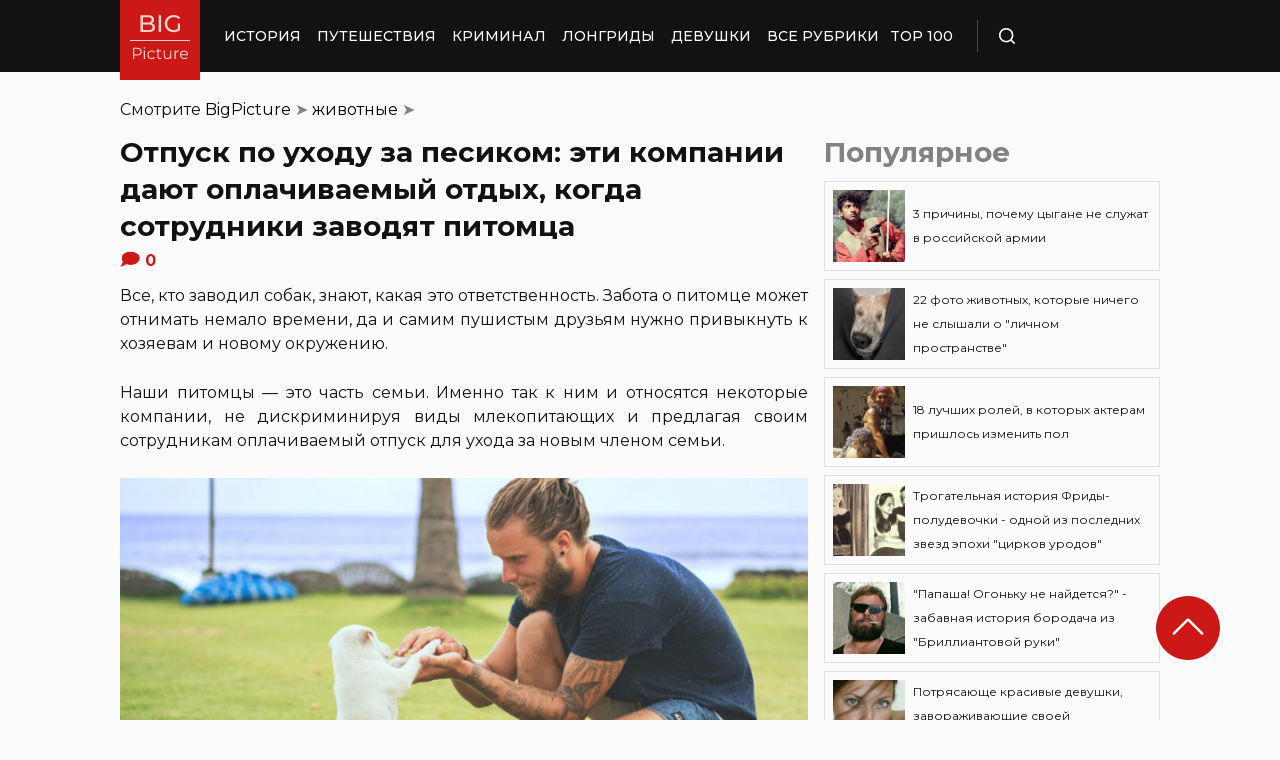

--- FILE ---
content_type: image/svg+xml
request_url: https://bigpicture.ru/wp-content/themes/bigpicture-new/assets/img/bloq1.svg
body_size: 114
content:
<svg width="18" height="16" viewBox="0 0 18 16" fill="none" xmlns="http://www.w3.org/2000/svg">
<path d="M18 2.66668V0C13.5885 0 10 3.58854 10 8V16H18V8H12.6667C12.6667 5.05927 15.0593 2.66668 18 2.66668Z" fill="#F06313"/>
<path d="M8 2.66668V0C3.58853 0 0 3.58854 0 8V16H8V8H2.66668C2.66668 5.05927 5.05927 2.66668 8 2.66668Z" fill="#F06313"/>
</svg>


--- FILE ---
content_type: image/svg+xml
request_url: https://bigpicture.ru/wp-content/themes/bigpicture-new/assets/img/social-icons/twitter.svg
body_size: 516
content:
<svg width="16" height="16" viewBox="0 0 16 16" fill="none" xmlns="http://www.w3.org/2000/svg">
<path fill-rule="evenodd" clip-rule="evenodd" d="M14 4.18457C13.5578 4.38476 13.0834 4.52066 12.5857 4.58127C13.0941 4.26905 13.4844 3.77319 13.667 3.18365C13.1908 3.47383 12.6645 3.6832 12.1041 3.79706C11.6548 3.3067 11.0157 3 10.3067 3C8.94793 3 7.84514 4.13131 7.84514 5.52525C7.84514 5.7236 7.86663 5.91644 7.90959 6.10009C5.86334 5.99541 4.04983 4.98898 2.83604 3.46097C2.62479 3.83379 2.50306 4.26722 2.50306 4.73003C2.50306 5.60606 2.93809 6.37925 3.59869 6.83104C3.19588 6.81818 2.81635 6.70432 2.48337 6.51515C2.48337 6.52617 2.48337 6.53535 2.48337 6.54637C2.48337 7.76951 3.33194 8.79063 4.458 9.02204C4.25213 9.07897 4.03372 9.11019 3.80994 9.11019C3.6506 9.11019 3.49664 9.09366 3.34626 9.06428C3.65956 10.067 4.569 10.798 5.64493 10.8182C4.80173 11.4959 3.74191 11.8999 2.5872 11.8999C2.38848 11.8999 2.19335 11.8871 2 11.865C3.08847 12.5813 4.38281 13 5.77383 13C10.3014 13 12.7773 9.15243 12.7773 5.81543C12.7773 5.70523 12.7755 5.59688 12.7701 5.48852C13.2517 5.13223 13.6688 4.68779 13.9982 4.1809L14 4.18457Z" fill="#454545"/>
</svg>


--- FILE ---
content_type: image/svg+xml
request_url: https://bigpicture.ru/wp-content/themes/bigpicture-new/assets/img/bloq2.svg
body_size: 130
content:
<svg width="82" height="72" viewBox="0 0 82 72" fill="none" xmlns="http://www.w3.org/2000/svg">
<path d="M0 12.0001V0C19.8516 0 36 16.1484 36 36V72H0V36H23.9999C23.9999 22.7667 13.2333 12.0001 0 12.0001Z" fill="#F2F2F2"/>
<path d="M46 12.0001V0C65.8516 0 82 16.1484 82 36V72H46V36H69.9999C69.9999 22.7667 59.2333 12.0001 46 12.0001V12.0001Z" fill="#F2F2F2"/>
</svg>


--- FILE ---
content_type: image/svg+xml
request_url: https://bigpicture.ru/wp-content/themes/bigpicture-new/assets/img/social-icons/rss.svg
body_size: 848
content:
<svg width="16" height="16" viewBox="0 0 16 16" fill="none" xmlns="http://www.w3.org/2000/svg">
<path d="M5.66113 12.0166C5.66113 12.4333 5.5153 12.7874 5.22363 13.0791C4.93197 13.3708 4.5778 13.5166 4.16113 13.5166C3.74447 13.5166 3.3903 13.3708 3.09863 13.0791C2.80697 12.7874 2.66113 12.4333 2.66113 12.0166C2.66113 11.5999 2.80697 11.2458 3.09863 10.9541C3.3903 10.6624 3.74447 10.5166 4.16113 10.5166C4.5778 10.5166 4.93197 10.6624 5.22363 10.9541C5.5153 11.2458 5.66113 11.5999 5.66113 12.0166ZM9.66113 12.9775C9.67155 13.1234 9.62728 13.2484 9.52832 13.3525C9.43457 13.4619 9.31218 13.5166 9.16113 13.5166H8.10645C7.97624 13.5166 7.86426 13.4736 7.77051 13.3877C7.67676 13.3018 7.62468 13.1937 7.61426 13.0635C7.49968 11.8708 7.01921 10.8512 6.17285 10.0049C5.3265 9.15853 4.30697 8.67806 3.11426 8.56348C2.98405 8.55306 2.87598 8.50098 2.79004 8.40723C2.7041 8.31348 2.66113 8.2015 2.66113 8.07129V7.0166C2.66113 6.86556 2.71582 6.74316 2.8252 6.64941C2.91374 6.56087 3.02572 6.5166 3.16113 6.5166H3.2002C4.03353 6.58431 4.8304 6.79395 5.59082 7.14551C6.35124 7.49707 7.02572 7.96973 7.61426 8.56348C8.20801 9.15202 8.68067 9.8265 9.03223 10.5869C9.38379 11.3473 9.59343 12.1442 9.66113 12.9775ZM13.6611 12.9932C13.6716 13.1338 13.6247 13.2562 13.5205 13.3604C13.4268 13.4645 13.307 13.5166 13.1611 13.5166H12.0439C11.9085 13.5166 11.7926 13.471 11.6963 13.3799C11.5999 13.2887 11.5492 13.1781 11.5439 13.0479C11.4814 11.9281 11.2184 10.8643 10.7549 9.85645C10.2913 8.84863 9.68848 7.97363 8.94629 7.23145C8.2041 6.48926 7.3291 5.88639 6.32129 5.42285C5.31348 4.95931 4.24967 4.69368 3.12988 4.62598C2.99967 4.62077 2.889 4.56999 2.79785 4.47363C2.70671 4.37728 2.66113 4.264 2.66113 4.13379V3.0166C2.66113 2.87077 2.71322 2.75098 2.81738 2.65723C2.91113 2.56348 3.02572 2.5166 3.16113 2.5166H3.18457C4.54915 2.58431 5.85514 2.89681 7.10254 3.4541C8.34994 4.01139 9.45801 4.77702 10.4268 5.75098C11.4007 6.71973 12.1663 7.8278 12.7236 9.0752C13.2809 10.3226 13.5934 11.6286 13.6611 12.9932Z" fill="#454545"/>
</svg>
